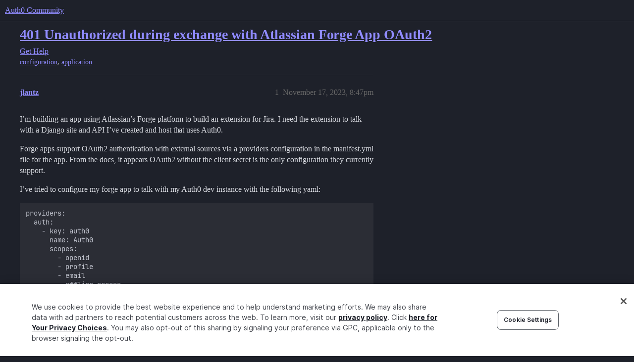

--- FILE ---
content_type: text/html; charset=utf-8
request_url: https://community.auth0.com/t/401-unauthorized-during-exchange-with-atlassian-forge-app-oauth2/121151
body_size: 6322
content:
<!DOCTYPE html>
<html lang="en">
  <head>
    <meta charset="utf-8">
    <title>401 Unauthorized during exchange with Atlassian Forge App OAuth2 - Auth0 Community</title>
    <meta name="description" content="I’m building an app using Atlassian’s Forge platform to build an extension for Jira. I need the extension to talk with a Django site and API I’ve created and host that uses Auth0. 
Forge apps support OAuth2 authenticatio&amp;hellip;">
    <meta name="generator" content="Discourse 2025.12.0-latest - https://github.com/discourse/discourse version 21a628ac06d1e020c4e75e7743a33352d03de47e">
<link rel="icon" type="image/png" href="https://global.discourse-cdn.com/auth0/optimized/3X/6/8/683858070b3a99e38278121cb791a29de61bf854_2_32x32.png">
<link rel="apple-touch-icon" type="image/png" href="https://global.discourse-cdn.com/auth0/optimized/3X/3/f/3fd656787590f7b189cf4a56ddd4f3a33a591bb2_2_180x180.svg">
<meta name="theme-color" media="all" content="#1e212a">

<meta name="color-scheme" content="dark">

<meta name="viewport" content="width=device-width, initial-scale=1.0, minimum-scale=1.0, viewport-fit=cover">
<link rel="canonical" href="https://community.auth0.com/t/401-unauthorized-during-exchange-with-atlassian-forge-app-oauth2/121151" />

<link rel="search" type="application/opensearchdescription+xml" href="https://community.auth0.com/opensearch.xml" title="Auth0 Community Search">

    
    <link href="https://sea1.discourse-cdn.com/auth0/stylesheets/color_definitions_auth0-dark_22_53_1e9b81b932b5142029de7b3710c517f3e1e1ef0d.css?__ws=community.auth0.com" media="all" rel="stylesheet" class="light-scheme" data-scheme-id="22"/>

<link href="https://sea1.discourse-cdn.com/auth0/stylesheets/common_6f4bda8c3ed47e47964ce7232ba1b3e3973070c7.css?__ws=community.auth0.com" media="all" rel="stylesheet" data-target="common"  />

  <link href="https://sea1.discourse-cdn.com/auth0/stylesheets/mobile_6f4bda8c3ed47e47964ce7232ba1b3e3973070c7.css?__ws=community.auth0.com" media="(max-width: 39.99999rem)" rel="stylesheet" data-target="mobile"  />
  <link href="https://sea1.discourse-cdn.com/auth0/stylesheets/desktop_6f4bda8c3ed47e47964ce7232ba1b3e3973070c7.css?__ws=community.auth0.com" media="(min-width: 40rem)" rel="stylesheet" data-target="desktop"  />



    <link href="https://sea1.discourse-cdn.com/auth0/stylesheets/checklist_6f4bda8c3ed47e47964ce7232ba1b3e3973070c7.css?__ws=community.auth0.com" media="all" rel="stylesheet" data-target="checklist"  />
    <link href="https://sea1.discourse-cdn.com/auth0/stylesheets/discourse-ai_6f4bda8c3ed47e47964ce7232ba1b3e3973070c7.css?__ws=community.auth0.com" media="all" rel="stylesheet" data-target="discourse-ai"  />
    <link href="https://sea1.discourse-cdn.com/auth0/stylesheets/discourse-akismet_6f4bda8c3ed47e47964ce7232ba1b3e3973070c7.css?__ws=community.auth0.com" media="all" rel="stylesheet" data-target="discourse-akismet"  />
    <link href="https://sea1.discourse-cdn.com/auth0/stylesheets/discourse-assign_6f4bda8c3ed47e47964ce7232ba1b3e3973070c7.css?__ws=community.auth0.com" media="all" rel="stylesheet" data-target="discourse-assign"  />
    <link href="https://sea1.discourse-cdn.com/auth0/stylesheets/discourse-cakeday_6f4bda8c3ed47e47964ce7232ba1b3e3973070c7.css?__ws=community.auth0.com" media="all" rel="stylesheet" data-target="discourse-cakeday"  />
    <link href="https://sea1.discourse-cdn.com/auth0/stylesheets/discourse-chat-integration_6f4bda8c3ed47e47964ce7232ba1b3e3973070c7.css?__ws=community.auth0.com" media="all" rel="stylesheet" data-target="discourse-chat-integration"  />
    <link href="https://sea1.discourse-cdn.com/auth0/stylesheets/discourse-data-explorer_6f4bda8c3ed47e47964ce7232ba1b3e3973070c7.css?__ws=community.auth0.com" media="all" rel="stylesheet" data-target="discourse-data-explorer"  />
    <link href="https://sea1.discourse-cdn.com/auth0/stylesheets/discourse-details_6f4bda8c3ed47e47964ce7232ba1b3e3973070c7.css?__ws=community.auth0.com" media="all" rel="stylesheet" data-target="discourse-details"  />
    <link href="https://sea1.discourse-cdn.com/auth0/stylesheets/discourse-gamification_6f4bda8c3ed47e47964ce7232ba1b3e3973070c7.css?__ws=community.auth0.com" media="all" rel="stylesheet" data-target="discourse-gamification"  />
    <link href="https://sea1.discourse-cdn.com/auth0/stylesheets/discourse-github_6f4bda8c3ed47e47964ce7232ba1b3e3973070c7.css?__ws=community.auth0.com" media="all" rel="stylesheet" data-target="discourse-github"  />
    <link href="https://sea1.discourse-cdn.com/auth0/stylesheets/discourse-lazy-videos_6f4bda8c3ed47e47964ce7232ba1b3e3973070c7.css?__ws=community.auth0.com" media="all" rel="stylesheet" data-target="discourse-lazy-videos"  />
    <link href="https://sea1.discourse-cdn.com/auth0/stylesheets/discourse-local-dates_6f4bda8c3ed47e47964ce7232ba1b3e3973070c7.css?__ws=community.auth0.com" media="all" rel="stylesheet" data-target="discourse-local-dates"  />
    <link href="https://sea1.discourse-cdn.com/auth0/stylesheets/discourse-narrative-bot_6f4bda8c3ed47e47964ce7232ba1b3e3973070c7.css?__ws=community.auth0.com" media="all" rel="stylesheet" data-target="discourse-narrative-bot"  />
    <link href="https://sea1.discourse-cdn.com/auth0/stylesheets/discourse-policy_6f4bda8c3ed47e47964ce7232ba1b3e3973070c7.css?__ws=community.auth0.com" media="all" rel="stylesheet" data-target="discourse-policy"  />
    <link href="https://sea1.discourse-cdn.com/auth0/stylesheets/discourse-presence_6f4bda8c3ed47e47964ce7232ba1b3e3973070c7.css?__ws=community.auth0.com" media="all" rel="stylesheet" data-target="discourse-presence"  />
    <link href="https://sea1.discourse-cdn.com/auth0/stylesheets/discourse-signatures_6f4bda8c3ed47e47964ce7232ba1b3e3973070c7.css?__ws=community.auth0.com" media="all" rel="stylesheet" data-target="discourse-signatures"  />
    <link href="https://sea1.discourse-cdn.com/auth0/stylesheets/discourse-solved_6f4bda8c3ed47e47964ce7232ba1b3e3973070c7.css?__ws=community.auth0.com" media="all" rel="stylesheet" data-target="discourse-solved"  />
    <link href="https://sea1.discourse-cdn.com/auth0/stylesheets/discourse-templates_6f4bda8c3ed47e47964ce7232ba1b3e3973070c7.css?__ws=community.auth0.com" media="all" rel="stylesheet" data-target="discourse-templates"  />
    <link href="https://sea1.discourse-cdn.com/auth0/stylesheets/discourse-topic-voting_6f4bda8c3ed47e47964ce7232ba1b3e3973070c7.css?__ws=community.auth0.com" media="all" rel="stylesheet" data-target="discourse-topic-voting"  />
    <link href="https://sea1.discourse-cdn.com/auth0/stylesheets/discourse-user-notes_6f4bda8c3ed47e47964ce7232ba1b3e3973070c7.css?__ws=community.auth0.com" media="all" rel="stylesheet" data-target="discourse-user-notes"  />
    <link href="https://sea1.discourse-cdn.com/auth0/stylesheets/footnote_6f4bda8c3ed47e47964ce7232ba1b3e3973070c7.css?__ws=community.auth0.com" media="all" rel="stylesheet" data-target="footnote"  />
    <link href="https://sea1.discourse-cdn.com/auth0/stylesheets/hosted-site_6f4bda8c3ed47e47964ce7232ba1b3e3973070c7.css?__ws=community.auth0.com" media="all" rel="stylesheet" data-target="hosted-site"  />
    <link href="https://sea1.discourse-cdn.com/auth0/stylesheets/poll_6f4bda8c3ed47e47964ce7232ba1b3e3973070c7.css?__ws=community.auth0.com" media="all" rel="stylesheet" data-target="poll"  />
    <link href="https://sea1.discourse-cdn.com/auth0/stylesheets/spoiler-alert_6f4bda8c3ed47e47964ce7232ba1b3e3973070c7.css?__ws=community.auth0.com" media="all" rel="stylesheet" data-target="spoiler-alert"  />
    <link href="https://sea1.discourse-cdn.com/auth0/stylesheets/discourse-ai_mobile_6f4bda8c3ed47e47964ce7232ba1b3e3973070c7.css?__ws=community.auth0.com" media="(max-width: 39.99999rem)" rel="stylesheet" data-target="discourse-ai_mobile"  />
    <link href="https://sea1.discourse-cdn.com/auth0/stylesheets/discourse-assign_mobile_6f4bda8c3ed47e47964ce7232ba1b3e3973070c7.css?__ws=community.auth0.com" media="(max-width: 39.99999rem)" rel="stylesheet" data-target="discourse-assign_mobile"  />
    <link href="https://sea1.discourse-cdn.com/auth0/stylesheets/discourse-gamification_mobile_6f4bda8c3ed47e47964ce7232ba1b3e3973070c7.css?__ws=community.auth0.com" media="(max-width: 39.99999rem)" rel="stylesheet" data-target="discourse-gamification_mobile"  />
    <link href="https://sea1.discourse-cdn.com/auth0/stylesheets/discourse-solved_mobile_6f4bda8c3ed47e47964ce7232ba1b3e3973070c7.css?__ws=community.auth0.com" media="(max-width: 39.99999rem)" rel="stylesheet" data-target="discourse-solved_mobile"  />
    <link href="https://sea1.discourse-cdn.com/auth0/stylesheets/discourse-topic-voting_mobile_6f4bda8c3ed47e47964ce7232ba1b3e3973070c7.css?__ws=community.auth0.com" media="(max-width: 39.99999rem)" rel="stylesheet" data-target="discourse-topic-voting_mobile"  />
    <link href="https://sea1.discourse-cdn.com/auth0/stylesheets/discourse-ai_desktop_6f4bda8c3ed47e47964ce7232ba1b3e3973070c7.css?__ws=community.auth0.com" media="(min-width: 40rem)" rel="stylesheet" data-target="discourse-ai_desktop"  />
    <link href="https://sea1.discourse-cdn.com/auth0/stylesheets/discourse-gamification_desktop_6f4bda8c3ed47e47964ce7232ba1b3e3973070c7.css?__ws=community.auth0.com" media="(min-width: 40rem)" rel="stylesheet" data-target="discourse-gamification_desktop"  />
    <link href="https://sea1.discourse-cdn.com/auth0/stylesheets/discourse-topic-voting_desktop_6f4bda8c3ed47e47964ce7232ba1b3e3973070c7.css?__ws=community.auth0.com" media="(min-width: 40rem)" rel="stylesheet" data-target="discourse-topic-voting_desktop"  />
    <link href="https://sea1.discourse-cdn.com/auth0/stylesheets/poll_desktop_6f4bda8c3ed47e47964ce7232ba1b3e3973070c7.css?__ws=community.auth0.com" media="(min-width: 40rem)" rel="stylesheet" data-target="poll_desktop"  />

  <link href="https://sea1.discourse-cdn.com/auth0/stylesheets/common_theme_21_6f23df9c01d4eef989170fe31b2780d97fa688dc.css?__ws=community.auth0.com" media="all" rel="stylesheet" data-target="common_theme" data-theme-id="21" data-theme-name="custom header links"/>
<link href="https://sea1.discourse-cdn.com/auth0/stylesheets/common_theme_53_5cfd67cf6c7278c73aedc16bef27fbc5cdcf8ccb.css?__ws=community.auth0.com" media="all" rel="stylesheet" data-target="common_theme" data-theme-id="53" data-theme-name="auth0 dark theme (2025)"/>
<link href="https://sea1.discourse-cdn.com/auth0/stylesheets/common_theme_55_40faaaffb48b3f6249f72e1bf5e8d2e410d8663d.css?__ws=community.auth0.com" media="all" rel="stylesheet" data-target="common_theme" data-theme-id="55" data-theme-name="hotfix: topic list item - background change"/>
    <link href="https://sea1.discourse-cdn.com/auth0/stylesheets/mobile_theme_53_41f448b6f64a8ffbea203ad8ed3b8774bd4ac1e1.css?__ws=community.auth0.com" media="(max-width: 39.99999rem)" rel="stylesheet" data-target="mobile_theme" data-theme-id="53" data-theme-name="auth0 dark theme (2025)"/>
    <link href="https://sea1.discourse-cdn.com/auth0/stylesheets/desktop_theme_47_22bacbeef20a55343203a6d6e2ae82e0ee7adaaf.css?__ws=community.auth0.com" media="(min-width: 40rem)" rel="stylesheet" data-target="desktop_theme" data-theme-id="47" data-theme-name="discourse-right-sidebar-blocks"/>
<link href="https://sea1.discourse-cdn.com/auth0/stylesheets/desktop_theme_53_7ad15ee431f1329de7f34d679aac2ac16c9c6b7c.css?__ws=community.auth0.com" media="(min-width: 40rem)" rel="stylesheet" data-target="desktop_theme" data-theme-id="53" data-theme-name="auth0 dark theme (2025)"/>
<link href="https://sea1.discourse-cdn.com/auth0/stylesheets/desktop_theme_1_011037bb715870d02bc3294e888433b8624d1bf9.css?__ws=community.auth0.com" media="(min-width: 40rem)" rel="stylesheet" data-target="desktop_theme" data-theme-id="1" data-theme-name="changeshield"/>
<link href="https://sea1.discourse-cdn.com/auth0/stylesheets/desktop_theme_56_6e9b31158f63eaed8c48ee174dc37a207bc5b35c.css?__ws=community.auth0.com" media="(min-width: 40rem)" rel="stylesheet" data-target="desktop_theme" data-theme-id="56" data-theme-name="not found page customization"/>

    <meta class="swiftype" name="type" data-type="enum" content="community">
<meta class="swiftype" name="popularity" data-type="integer" content="1">
<!-- OneTrust Cookies Consent Notice start for auth0.com -->
<script src="https://cdn.cookielaw.org/scripttemplates/otSDKStub.js" type="text/javascript" charset="UTF-8" data-domain-script="96e22fd8-d619-4cdd-a3c6-d51529d21faf" nonce="1A16Fjc920jrc8igrz2Y1P8Tt"></script>
<script defer="" src="https://sea1.discourse-cdn.com/auth0/theme-javascripts/b6609f5e162264b6b94929a500d62d53c2801acb.js?__ws=community.auth0.com" data-theme-id="36" nonce="1A16Fjc920jrc8igrz2Y1P8Tt"></script>
<!-- OneTrust Cookies Consent Notice end for auth0.com -->
<meta name="google-site-verification" content="e3-Qc3SifheVYHHiQgWMNJDXgN2tS0UL-yDA0xZHjEA">
    
        <link rel="alternate nofollow" type="application/rss+xml" title="RSS feed of &#39;401 Unauthorized during exchange with Atlassian Forge App OAuth2&#39;" href="https://community.auth0.com/t/401-unauthorized-during-exchange-with-atlassian-forge-app-oauth2/121151.rss" />
    <meta property="og:site_name" content="Auth0 Community" />
<meta property="og:type" content="website" />
<meta name="twitter:card" content="summary_large_image" />
<meta name="twitter:image" content="https://global.discourse-cdn.com/auth0/original/3X/c/d/cd722129dccc10b63d4693b75330b359d0df9a55.png" />
<meta property="og:image" content="https://global.discourse-cdn.com/auth0/original/3X/3/f/3fd656787590f7b189cf4a56ddd4f3a33a591bb2.svg" />
<meta property="og:url" content="https://community.auth0.com/t/401-unauthorized-during-exchange-with-atlassian-forge-app-oauth2/121151" />
<meta name="twitter:url" content="https://community.auth0.com/t/401-unauthorized-during-exchange-with-atlassian-forge-app-oauth2/121151" />
<meta property="og:title" content="401 Unauthorized during exchange with Atlassian Forge App OAuth2" />
<meta name="twitter:title" content="401 Unauthorized during exchange with Atlassian Forge App OAuth2" />
<meta property="og:description" content="I’m building an app using Atlassian’s Forge platform to build an extension for Jira. I need the extension to talk with a Django site and API I’ve created and host that uses Auth0.  Forge apps support OAuth2 authentication with external sources via a providers configuration in the manifest.yml file for the app. From the docs, it appears OAuth2 without the client secret is the only configuration they currently support.  I’ve tried to configure my forge app to talk with my Auth0 dev instance with t..." />
<meta name="twitter:description" content="I’m building an app using Atlassian’s Forge platform to build an extension for Jira. I need the extension to talk with a Django site and API I’ve created and host that uses Auth0.  Forge apps support OAuth2 authentication with external sources via a providers configuration in the manifest.yml file for the app. From the docs, it appears OAuth2 without the client secret is the only configuration they currently support.  I’ve tried to configure my forge app to talk with my Auth0 dev instance with t..." />
<meta property="og:article:section" content="Get Help" />
<meta property="og:article:section:color" content="ba25ce" />
<meta property="og:article:tag" content="configuration" />
<meta property="og:article:tag" content="application" />
<meta property="article:published_time" content="2023-11-17T20:47:32+00:00" />
<meta property="og:ignore_canonical" content="true" />


    <script type="application/ld+json">{"@context":"http://schema.org","@type":"QAPage","name":"401 Unauthorized during exchange with Atlassian Forge App OAuth2","mainEntity":{"@type":"Question","name":"401 Unauthorized during exchange with Atlassian Forge App OAuth2","text":"I’m building an app using Atlassian’s Forge platform to build an extension for Jira. I need the extension to talk with a Django site and API I’ve created and host that uses Auth0.\n\nForge apps support OAuth2 authentication with external sources via a providers configuration in the manifest.yml file f&hellip;","upvoteCount":0,"answerCount":0,"datePublished":"2023-11-17T20:47:32.392Z","author":{"@type":"Person","name":"jlantz","url":"https://community.auth0.com/u/jlantz"}}}</script>
  </head>
  <body class="crawler ">
    
    <header>
  <a href="/">Auth0 Community</a>
</header>

    <div id="main-outlet" class="wrap" role="main">
        <div id="topic-title">
    <h1>
      <a href="/t/401-unauthorized-during-exchange-with-atlassian-forge-app-oauth2/121151">401 Unauthorized during exchange with Atlassian Forge App OAuth2</a>
    </h1>

      <div class="topic-category" itemscope itemtype="http://schema.org/BreadcrumbList">
          <span itemprop="itemListElement" itemscope itemtype="http://schema.org/ListItem">
            <a href="/c/help/6" class="badge-wrapper bullet" itemprop="item">
              <span class='badge-category-bg' style='background-color: #ba25ce'></span>
              <span class='badge-category clear-badge'>
                <span class='category-name' itemprop='name'>Get Help</span>
              </span>
            </a>
            <meta itemprop="position" content="1" />
          </span>
      </div>

      <div class="topic-category">
        <div class='discourse-tags list-tags'>
            <a href='https://community.auth0.com/tag/configuration' class='discourse-tag' rel="tag">configuration</a>, 
            <a href='https://community.auth0.com/tag/application' class='discourse-tag' rel="tag">application</a>
        </div>
      </div>
  </div>

  

    <div itemscope itemtype='http://schema.org/DiscussionForumPosting'>
      <meta itemprop='headline' content='401 Unauthorized during exchange with Atlassian Forge App OAuth2'>
      <link itemprop='url' href='https://community.auth0.com/t/401-unauthorized-during-exchange-with-atlassian-forge-app-oauth2/121151'>
      <meta itemprop='datePublished' content='2023-11-17T20:47:32Z'>
        <meta itemprop='articleSection' content='Get Help'>
      <meta itemprop='keywords' content='configuration, application'>
      <div itemprop='publisher' itemscope itemtype="http://schema.org/Organization">
        <meta itemprop='name' content='Auth0, Inc.'>
          <div itemprop='logo' itemscope itemtype="http://schema.org/ImageObject">
            <meta itemprop='url' content='https://global.discourse-cdn.com/auth0/original/3X/6/c/6ca99f0af649b8fc1889936e79892d4f803908c8.svg'>
          </div>
      </div>


          <div id='post_1'  class='topic-body crawler-post'>
            <div class='crawler-post-meta'>
              <span class="creator" itemprop="author" itemscope itemtype="http://schema.org/Person">
                <a itemprop="url" rel='nofollow' href='https://community.auth0.com/u/jlantz'><span itemprop='name'>jlantz</span></a>
                
              </span>

                <link itemprop="mainEntityOfPage" href="https://community.auth0.com/t/401-unauthorized-during-exchange-with-atlassian-forge-app-oauth2/121151">


              <span class="crawler-post-infos">
                  <time  datetime='2023-11-17T20:47:32Z' class='post-time'>
                    November 17, 2023,  8:47pm
                  </time>
                  <meta itemprop='dateModified' content='2023-11-18T00:45:07Z'>
              <span itemprop='position'>1</span>
              </span>
            </div>
            <div class='post' itemprop='text'>
              <p>I’m building an app using Atlassian’s Forge platform to build an extension for Jira. I need the extension to talk with a Django site and API I’ve created and host that uses Auth0.</p>
<p>Forge apps support OAuth2 authentication with external sources via a providers configuration in the manifest.yml file for the app. From the docs, it appears OAuth2 without the client secret is the only configuration they currently support.</p>
<p>I’ve tried to configure my forge app to talk with my Auth0 dev instance with the following yaml:</p>
<pre><code class="lang-auto">providers:
  auth:
    - key: auth0
      name: Auth0
      scopes:
        - openid
        - profile
        - email
        - offline_access
        - https://&lt;subdomain&gt;.us.auth0.com/userinfo
        - https://&lt;subdomain&gt;.us.auth0.com/oauth/revoke
        - https://&lt;subdomain&gt;.us.auth0.com/oauth/token
        - https://&lt;subdomain&gt;.us.auth0.com/authorize
      type: oauth2
      clientId: &lt;client_id&gt;
      remotes:
        - auth0-apis
      bearerMethod: authorization-header
      actions:
        authorization:
          remote: auth0-apis
          path: /authorize
          queryParameters:
            connection: "github"
        exchange:
          remote: auth0-apis
          path: /oauth/token
          resolvers:
            accessToken: access_token
            accessTokenExpires: expires_in
            refreshToken: refresh_token
        revokeToken:
          remote: auth0-apis
          path: /oauth/revoke
        retrieveProfile:
          remote: auth0-apis
          path: /userinfo
          resolvers:
            id: sub
            displayName: email
</code></pre>
<p>All I get on the Auth0 side is a 401 Unauthorized during Token Exchange but no info about what the actual issue with the request was. I presume it’s potentially an issue with the scope but don’t really know for sure. There’s no documentation about how to hook up an Atlassian Forge app to Auth0 as an external auth provider. I’d be happy to document the process if I can get it working <img src="https://emoji.discourse-cdn.com/twitter/slight_smile.png?v=12" title=":slight_smile:" class="emoji" alt=":slight_smile:" loading="lazy" width="20" height="20"></p>
            </div>

            <div itemprop="interactionStatistic" itemscope itemtype="http://schema.org/InteractionCounter">
              <meta itemprop="interactionType" content="http://schema.org/LikeAction"/>
              <meta itemprop="userInteractionCount" content="0" />
              <span class='post-likes'></span>
            </div>


            
          </div>
          <div id='post_2' itemprop='comment' itemscope itemtype='http://schema.org/Comment' class='topic-body crawler-post'>
            <div class='crawler-post-meta'>
              <span class="creator" itemprop="author" itemscope itemtype="http://schema.org/Person">
                <a itemprop="url" rel='nofollow' href='https://community.auth0.com/u/jlantz'><span itemprop='name'>jlantz</span></a>
                
              </span>


                <link itemprop="image" href="https://global.discourse-cdn.com/auth0/original/3X/a/f/af385a11762a10d927b5a735265f1ffac9f6d505.png">

              <span class="crawler-post-infos">
                  <time itemprop='datePublished' datetime='2023-11-18T02:49:13Z' class='post-time'>
                    November 18, 2023,  2:49am
                  </time>
                  <meta itemprop='dateModified' content='2023-11-18T02:49:13Z'>
              <span itemprop='position'>2</span>
              </span>
            </div>
            <div class='post' itemprop='text'>
              <p>A few references…</p>
<p>The only post I could find in the Atlassian community:</p><aside class="onebox discoursetopic" data-onebox-src="https://community.developer.atlassian.com/t/link-auth0-to-forge-api-as-an-external-oauth-connector-returning-unrecognized-bearer-token/56399">
  <header class="source">
      <img src="https://global.discourse-cdn.com/auth0/original/3X/e/2/e2605e83a231341ec6491246831334ba91a02b02.png" class="site-icon" data-dominant-color="2680F6" width="32" height="32">

      <a href="https://community.developer.atlassian.com/t/link-auth0-to-forge-api-as-an-external-oauth-connector-returning-unrecognized-bearer-token/56399" target="_blank" rel="noopener nofollow ugc" title="02:29PM - 03 March 2022">The Atlassian Developer Community – 3 Mar 22</a>
  </header>

  <article class="onebox-body">
    <div class="aspect-image" style="--aspect-ratio:690/339;"><img src="https://global.discourse-cdn.com/auth0/optimized/3X/a/f/af385a11762a10d927b5a735265f1ffac9f6d505_2_690x339.png" class="thumbnail" data-dominant-color="E8EFFA" width="690" height="339"></div>

<div class="title-wrapper">
  <h3><a href="https://community.developer.atlassian.com/t/link-auth0-to-forge-api-as-an-external-oauth-connector-returning-unrecognized-bearer-token/56399" target="_blank" rel="noopener nofollow ugc">Link auth0 to @forge/api as an external, oauth connector returning...</a></h3>
  <div class="topic-category">
      <span class="badge-wrapper bullet">
        <span class="badge-category-bg" style="background-color: #FFFFFF;"></span>
        <span class="badge-category clear-badge">
          <span class="category-name">Forge</span>
        </span>
      </span>
    <div class="topic-header-extra">
      <div class="list-tags">
        <div class="discourse-tags">
          <svg class="fa d-icon d-icon-tag svg-icon svg-string"><use href="#tag"></use></svg>
            <span class="discourse-tag simple">auth</span>
            <span class="discourse-tag simple">forge-api</span>
            <span class="discourse-tag simple">egress-permissions</span>
            <span class="discourse-tag simple">forge-external-auth</span>
        </div>
      </div>
    </div>
  </div>
</div>

  <p>I need to secure API calls from a jira plugin to my server but am not getting a recognizable bearer token. I am using the @forge/api library to authenticate and make http requests with the library’s fetch function. My server uses auth0 to manage...</p>

  <p>
    <span class="label1">Reading time: 1 mins 🕑</span>
      <span class="label2">Likes: 3 ❤</span>
  </p>

  </article>

  <div class="onebox-metadata">
    
    
  </div>

  <div style="clear: both"></div>
</aside>

<p>Forge provider reference docs:<br>
<a href="https://developer.atlassian.com/platform/forge/manifest-reference/providers/" class="onebox" target="_blank" rel="noopener nofollow ugc">https://developer.atlassian.com/platform/forge/manifest-reference/providers/</a></p>
            </div>

            <div itemprop="interactionStatistic" itemscope itemtype="http://schema.org/InteractionCounter">
              <meta itemprop="interactionType" content="http://schema.org/LikeAction"/>
              <meta itemprop="userInteractionCount" content="0" />
              <span class='post-likes'></span>
            </div>


            
          </div>
    </div>


    <div id="related-topics" class="more-topics__list " role="complementary" aria-labelledby="related-topics-title">
  <h3 id="related-topics-title" class="more-topics__list-title">
    Related topics
  </h3>
  <div class="topic-list-container" itemscope itemtype='http://schema.org/ItemList'>
    <meta itemprop='itemListOrder' content='http://schema.org/ItemListOrderDescending'>
    <table class='topic-list'>
      <thead>
        <tr>
          <th>Topic</th>
          <th></th>
          <th class="replies">Replies</th>
          <th class="views">Views</th>
          <th>Activity</th>
        </tr>
      </thead>
      <tbody>
          <tr class="topic-list-item" id="topic-list-item-11340">
            <td class="main-link" itemprop='itemListElement' itemscope itemtype='http://schema.org/ListItem'>
              <meta itemprop='position' content='1'>
              <span class="link-top-line">
                <a itemprop='url' href='https://community.auth0.com/t/open-id-connect-token-exchange-and-auth0/11340' class='title raw-link raw-topic-link'>Open Id Connect Token Exchange and Auth0</a>
              </span>
              <div class="link-bottom-line">
                  <a href='/c/help/6' class='badge-wrapper bullet'>
                    <span class='badge-category-bg' style='background-color: #ba25ce'></span>
                    <span class='badge-category clear-badge'>
                      <span class='category-name'>Get Help</span>
                    </span>
                  </a>
                  <div class="discourse-tags">
                  </div>
              </div>
            </td>
            <td class="replies">
              <span class='posts' title='posts'>2</span>
            </td>
            <td class="views">
              <span class='views' title='views'>5206</span>
            </td>
            <td>
              December 25, 2018
            </td>
          </tr>
          <tr class="topic-list-item" id="topic-list-item-15258">
            <td class="main-link" itemprop='itemListElement' itemscope itemtype='http://schema.org/ListItem'>
              <meta itemprop='position' content='2'>
              <span class="link-top-line">
                <a itemprop='url' href='https://community.auth0.com/t/auth0-call-to-oauth-token-from-android/15258' class='title raw-link raw-topic-link'>Auth0 call to /oauth/token from android</a>
              </span>
              <div class="link-bottom-line">
                  <a href='/c/help/6' class='badge-wrapper bullet'>
                    <span class='badge-category-bg' style='background-color: #ba25ce'></span>
                    <span class='badge-category clear-badge'>
                      <span class='category-name'>Get Help</span>
                    </span>
                  </a>
                  <div class="discourse-tags">
                      <a href='https://community.auth0.com/tag/auth0' class='discourse-tag'>auth0</a>
                      ,&nbsp;
                      <a href='https://community.auth0.com/tag/api' class='discourse-tag'>api</a>
                      
                  </div>
              </div>
            </td>
            <td class="replies">
              <span class='posts' title='posts'>4</span>
            </td>
            <td class="views">
              <span class='views' title='views'>4037</span>
            </td>
            <td>
              January 22, 2019
            </td>
          </tr>
          <tr class="topic-list-item" id="topic-list-item-44537">
            <td class="main-link" itemprop='itemListElement' itemscope itemtype='http://schema.org/ListItem'>
              <meta itemprop='position' content='3'>
              <span class="link-top-line">
                <a itemprop='url' href='https://community.auth0.com/t/failed-exchange-unauthorized-feacft/44537' class='title raw-link raw-topic-link'>Failed Exchange: Unauthorized (feacft)</a>
              </span>
              <div class="link-bottom-line">
                  <a href='/c/help/6' class='badge-wrapper bullet'>
                    <span class='badge-category-bg' style='background-color: #ba25ce'></span>
                    <span class='badge-category clear-badge'>
                      <span class='category-name'>Get Help</span>
                    </span>
                  </a>
                  <div class="discourse-tags">
                      <a href='https://community.auth0.com/tag/react-native-auth0' class='discourse-tag'>react-native-auth0</a>
                      
                  </div>
              </div>
            </td>
            <td class="replies">
              <span class='posts' title='posts'>3</span>
            </td>
            <td class="views">
              <span class='views' title='views'>8980</span>
            </td>
            <td>
              June 30, 2020
            </td>
          </tr>
          <tr class="topic-list-item" id="topic-list-item-30202">
            <td class="main-link" itemprop='itemListElement' itemscope itemtype='http://schema.org/ListItem'>
              <meta itemprop='position' content='4'>
              <span class="link-top-line">
                <a itemprop='url' href='https://community.auth0.com/t/managementapierror-when-using-the-auth0-logs-to-logstash-extension/30202' class='title raw-link raw-topic-link'>ManagementApiError when using the Auth0 logs to Logstash extension</a>
              </span>
              <div class="link-bottom-line">
                  <a href='/c/help/6' class='badge-wrapper bullet'>
                    <span class='badge-category-bg' style='background-color: #ba25ce'></span>
                    <span class='badge-category clear-badge'>
                      <span class='category-name'>Get Help</span>
                    </span>
                  </a>
                  <div class="discourse-tags">
                      <a href='https://community.auth0.com/tag/extension' class='discourse-tag'>extension</a>
                      ,&nbsp;
                      <a href='https://community.auth0.com/tag/extensions' class='discourse-tag'>extensions</a>
                      ,&nbsp;
                      <a href='https://community.auth0.com/tag/logstash' class='discourse-tag'>logstash</a>
                      
                  </div>
              </div>
            </td>
            <td class="replies">
              <span class='posts' title='posts'>3</span>
            </td>
            <td class="views">
              <span class='views' title='views'>3625</span>
            </td>
            <td>
              September 24, 2019
            </td>
          </tr>
          <tr class="topic-list-item" id="topic-list-item-76551">
            <td class="main-link" itemprop='itemListElement' itemscope itemtype='http://schema.org/ListItem'>
              <meta itemprop='position' content='5'>
              <span class="link-top-line">
                <a itemprop='url' href='https://community.auth0.com/t/oauth-token-endpoint-returns-401/76551' class='title raw-link raw-topic-link'>Oauth/token endpoint returns 401</a>
              </span>
              <div class="link-bottom-line">
                  <a href='/c/help/6' class='badge-wrapper bullet'>
                    <span class='badge-category-bg' style='background-color: #ba25ce'></span>
                    <span class='badge-category clear-badge'>
                      <span class='category-name'>Get Help</span>
                    </span>
                  </a>
                  <div class="discourse-tags">
                      <a href='https://community.auth0.com/tag/auth0' class='discourse-tag'>auth0</a>
                      ,&nbsp;
                      <a href='https://community.auth0.com/tag/login' class='discourse-tag'>login</a>
                      ,&nbsp;
                      <a href='https://community.auth0.com/tag/access-token' class='discourse-tag'>access-token</a>
                      
                  </div>
              </div>
            </td>
            <td class="replies">
              <span class='posts' title='posts'>1</span>
            </td>
            <td class="views">
              <span class='views' title='views'>5801</span>
            </td>
            <td>
              January 17, 2022
            </td>
          </tr>
      </tbody>
    </table>
  </div>
</div>





    </div>
    <footer class="container wrap">
  <nav class='crawler-nav'>
    <ul>
      <li itemscope itemtype='http://schema.org/SiteNavigationElement'>
        <span itemprop='name'>
          <a href='/' itemprop="url">Home </a>
        </span>
      </li>
      <li itemscope itemtype='http://schema.org/SiteNavigationElement'>
        <span itemprop='name'>
          <a href='/categories' itemprop="url">Categories </a>
        </span>
      </li>
      <li itemscope itemtype='http://schema.org/SiteNavigationElement'>
        <span itemprop='name'>
          <a href='/guidelines' itemprop="url">Guidelines </a>
        </span>
      </li>
        <li itemscope itemtype='http://schema.org/SiteNavigationElement'>
          <span itemprop='name'>
            <a href='https://auth0.com/terms' itemprop="url">Terms of Service </a>
          </span>
        </li>
        <li itemscope itemtype='http://schema.org/SiteNavigationElement'>
          <span itemprop='name'>
            <a href='https://auth0.com/privacy' itemprop="url">Privacy Policy </a>
          </span>
        </li>
    </ul>
  </nav>
  <p class='powered-by-link'>Powered by <a href="https://www.discourse.org">Discourse</a>, best viewed with JavaScript enabled</p>
</footer>

    
    
  </body>
  
</html>


--- FILE ---
content_type: text/css
request_url: https://sea1.discourse-cdn.com/auth0/stylesheets/common_theme_21_6f23df9c01d4eef989170fe31b2780d97fa688dc.css?__ws=community.auth0.com
body_size: 94
content:
.before-header-panel-outlet{display:flex}.before-header-panel-outlet{margin-left:auto}.before-header-panel-outlet+.panel{margin-left:0}.custom-header-links{display:inline-flex;align-items:center;margin-left:auto}.custom-header-links .headerLink{list-style:none}.custom-header-links .headerLink a{padding:.35em .6em;color:var(--header_primary);font-size:var(--font-up-1)}.custom-header-links--hide-links .headerLink:not(.headerLink--keep){display:none}.desktop-view .headerLink--vmo,.mobile-view .headerLink--vdo{display:none}.floating-search-input-wrapper{flex:1 1 auto;margin:0 1em}.floating-search-input-wrapper .floating-search-input{width:100%;margin:0}.floating-search-input-wrapper .search-menu{width:100% !important}
/*# sourceMappingURL=common_theme_21_6f23df9c01d4eef989170fe31b2780d97fa688dc.css.map?__ws=community.auth0.com */
